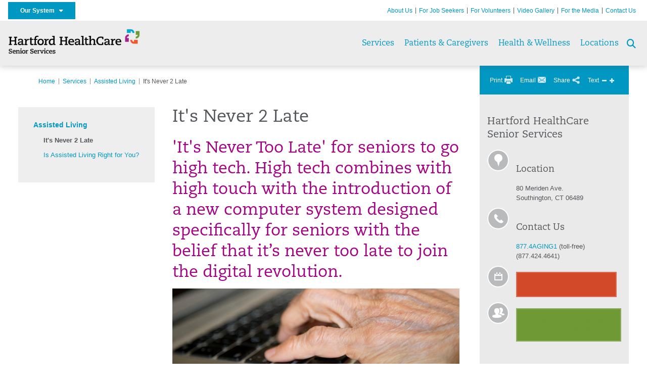

--- FILE ---
content_type: text/html; charset=utf-8
request_url: https://hhcseniorservices.org/services/assisted-living/it-s-never-2-late
body_size: 32294
content:


<!DOCTYPE html>
<html id="htmlTag" xmlns="http://www.w3.org/1999/xhtml">
<head id="Head1">
    <!--Copyright Bridgeline Digital, Inc. An unpublished work created in 2009. All rights reserved. This software contains the confidential and trade secret information of Bridgeline Digital, Inc. ("Bridgeline").  Copying, distribution or disclosure without Bridgeline's express written permission is prohibited-->
    <title>It's Never 2 Late | hhcseniorservices.org | Senior Health Services | Hartford HealthCare | CT</title>
<link rel="stylesheet" href=https://use.typekit.net/jnn6gag.css>
<meta name="description" content="Learn more about It&#39;s Never 2 Late at hhcseniorservices.org" />
<meta name="viewport" content="width=device-width, initial-scale=1.0" />
<meta http-equiv="X-UA-Compatible" content="IE=Edge" />
<meta name="iapps:siteid" content="c53f1ab8-f209-478b-b050-d7591ff17d7e" />
<meta name="iapps:completefriendlyurl" content="/services/assisted-living/it-s-never-2-late" />
<meta name="iapps:objecttype" content="Page" />
<meta name="SearchPriority" content="0" />
<meta name="iapps:tag:section" content="Services" />
<link media="ALL" rel="stylesheet" type="text/css" href="/Style%20Library/Hartford%20Hospital/foundation.css?v=639039207214373538" />
<link media="ALL" rel="stylesheet" type="text/css" href="/Style%20Library/Hartford%20Hospital/redesign-rows.css?v=639039207214529781" />
<!--[if LTE IE 8]><link media="ALL" rel="stylesheet" type="text/css" href="/Style%20Library/Hartford%20Hospital/lteie8.css?v=639039207214529781" /><![endif]-->
<!--[if LTE IE 8]><link media="ALL" rel="stylesheet" type="text/css" href="/Style%20Library/Hartford%20Hospital/lteie8-redesign.css?v=639039207214373538" /><![endif]-->
<link media="ALL" rel="stylesheet" type="text/css" href="/Style%20Library/Hartford%20Hospital/default.css?v=639039207214217283" />
<link media="ALL" rel="stylesheet" type="text/css" href="/Style%20Library/Hartford%20Hospital/redesign-wrapper.css?v=639039207214529781" />
<link media="ALL" rel="stylesheet" type="text/css" href="/Style%20Library/Hartford%20Hospital/redesign-wrapper-custom.css?v=639039207214529781" />
<link media="ALL" rel="stylesheet" type="text/css" href="/Style%20Library/Hartford%20Hospital/jquery.bxslider.css?v=639039207214373538" />
<link media="ALL" rel="stylesheet" type="text/css" href="/Style%20Library/Hartford%20Hospital/featherlight.min.css?v=639039207214217283" />
<link media="ALL" rel="stylesheet" type="text/css" href="/Style%20Library/Hartford%20Hospital/jquery-ui.css?v=639039207214373538" />
<link media="ALL" rel="stylesheet" type="text/css" href="/Style%20Library/Hartford%20Hospital/special-styles-2.css?v=638817040189321730" />
<link media="ALL" rel="stylesheet" type="text/css" href="/Style%20Library/Hartford%20Hospital/newshub.css?v=639039207214529781" />
<link media="ALL" rel="stylesheet" type="text/css" href="/Style%20Library/Hartford%20Hospital/global.min.css?v=639039207214373538" />
<link media="Print" rel="stylesheet" type="text/css" href="/Style%20Library/Hartford%20Hospital/print.css?v=639039207214529781" />
<script type="text/javascript" src="//ajax.googleapis.com/ajax/libs/jquery/1.9.1/jquery.min.js"></script>
<script type="text/javascript" src="//ajax.googleapis.com/ajax/libs/jqueryui/1.9.1/jquery-ui.min.js"></script>
<script type="text/javascript" src="/Script%20Library/Hartford%20Hospital/default.js?v=639039207213279784"></script>
<script type="text/javascript" src="/Script%20Library/Global/taleo.js?v=639039207213123545"></script>
<script type="text/javascript" src="/Script%20Library/Global/inviewport.js?v=639039207212967289"></script>
<script type="text/javascript" src="/Script%20Library/Hartford%20Hospital/parallax.js?v=639039207213748540"></script>
<script type="text/javascript" src="/Script%20Library/Hartford%20Hospital/flexslider.min.js?v=639039207213436050"></script>
<script type="text/javascript" src="/Script%20Library/Hartford%20Hospital/smoothHeader.js?v=639039207213904782"></script>
<script type="text/javascript" src="/Script%20Library/Unassigned/featherlight.min.js?v=639039207214061028"></script>
<script type="text/javascript" src="/Script%20Library/Hartford%20Hospital/ie.js?v=639039207213592306"></script>
<script type="text/javascript" src="/Script%20Library/Hartford%20Hospital/navigation.js?v=639039207213748540"></script>
<script type="text/javascript" src="/Script%20Library/Unassigned/iframeResizer.min.js?v=638295907055548480"></script>
<script type="text/javascript" src="/Script%20Library/Unassigned/scripts.min.js?v=639039207214061028"></script>
<script type="text/javascript">
//<![CDATA[
var publicSiteUrl='https://hhcseniorservices.org/';
var editorContext='SiteEditor';
var basePageType='basepage';
var pageState='View';
var jSpinnerUrl='/iapps_images/spinner.gif';
var jRotatingCube='/iapps_images/loading-spinner.gif';
var jWebApiRoutePath='api';
var PageId='43f3946b-fbec-40a4-89d4-d56fe5450d9e';
var WorkflowId='';
var ReferrerTypeId='8';
var ReferrerUrl='services/assisted-living/it-s-never-2-late/it-s-never-2-late';

var siteId = 'c53f1ab8-f209-478b-b050-d7591ff17d7e';var swgif = '/Tracking/WebPageEventLogger.axd';
//]]>
</script>
<!-- Google Tag Manager - modified for iAPPS -->
<script>
    (function(w, d, s, l, i) {
        if (pageState != 'Edit') {
            w[l] = w[l] || [];
            w[l].push({
                'gtm.start': new Date().getTime(),
                event: 'gtm.js'
            });
            var f = d.getElementsByTagName(s)[0],
                j = d.createElement(s),
                dl = l != 'dataLayer' ? '&l=' + l : '';
            j.async = true;
            j.src = 'https://www.googletagmanager.com/gtm.js?id=' + i + dl;
            f.parentNode.insertBefore(j, f);
        }
    }) (window, document, 'script', 'dataLayer', 'GTM-M87LQ3N');
</script>
<!-- End Google Tag Manager --><!-- Clean URL of Cross-Domain Tracking code --> 
<script type="text/javascript">
 $(window).bind("load", function() {
     var uri = window.location.toString();
     if (uri.indexOf("?_ga=") > 0) {
       var clean_uri = uri.substring(0, uri.indexOf("?_ga="));
       window.history.replaceState({}, document.title, clean_uri);
     } else if (uri.indexOf("&_ga=") > 0) {
       var clean_uri = uri.substring(0, uri.indexOf("&_ga="));
       window.history.replaceState({}, document.title, clean_uri);
     }
 });
</script>
<!-- End Cross-Domain Tracking code --><meta name="image" property="og:image" content="https://hartfordhealthcare.org/Image%20Library/Logos%20.%20Icons/open-graph.png"><link id="favicon" rel="shortcut icon" href="/Configuration/Template%20Images/favicon.ico" /><link rel="stylesheet" href="https://cdnjs.cloudflare.com/ajax/libs/font-awesome/6.7.1/css/all.min.css" integrity="sha512-5Hs3dF2AEPkpNAR7UiOHba+lRSJNeM2ECkwxUIxC1Q/FLycGTbNapWXB4tP889k5T5Ju8fs4b1P5z/iB4nMfSQ==" crossorigin="anonymous" referrerpolicy="no-referrer" />
</head>
<body id="bodyTag">
    <!-- Google Tag Manager (noscript) -->
<noscript><iframe src="https://www.googletagmanager.com/ns.html?id=GTM-M87LQ3N"
height="0" width="0" style="display:none;visibility:hidden"></iframe></noscript>
<!-- End Google Tag Manager (noscript) -->
    
    <form method="post" action="/services/assisted-living/it-s-never-2-late" id="form1">
<div class="aspNetHidden">
<input type="hidden" name="__EVENTTARGET" id="__EVENTTARGET" value="" />
<input type="hidden" name="__EVENTARGUMENT" id="__EVENTARGUMENT" value="" />

</div>

<script type="text/javascript">
//<![CDATA[
var theForm = document.forms['form1'];
function __doPostBack(eventTarget, eventArgument) {
    if (!theForm.onsubmit || (theForm.onsubmit() != false)) {
        theForm.__EVENTTARGET.value = eventTarget;
        theForm.__EVENTARGUMENT.value = eventArgument;
        theForm.submit();
    }
}
//]]>
</script>


<script src="https://ajax.aspnetcdn.com/ajax/4.6/1/WebForms.js" type="text/javascript"></script>
<script type="text/javascript">
//<![CDATA[
window.WebForm_PostBackOptions||document.write('<script type="text/javascript" src="/WebResource.axd?d=aIvyPnxdhJlXIxuiLb0RPTca53cwtarU_dYCpzxFNhAMn08lvVqJw9sXdOQG-wBR8-66S0u5bopl48FWmmQHozLNf7S_edFQ7XrhyHhP2vAMDryixc2GR72AxvzWx-4_N7YpCvpKo-vFBW0sNxTTKQ2&amp;t=638259222740000000"><\/script>');//]]>
</script>



<script type="text/javascript">
//<![CDATA[
var jTemplateType='0';var loadedFromVersion='False';//]]>
</script>

<script src="https://ajax.aspnetcdn.com/ajax/4.6/1/MicrosoftAjax.js" type="text/javascript"></script>
<script type="text/javascript">
//<![CDATA[
(window.Sys && Sys._Application && Sys.Observer)||document.write('<script type="text/javascript" src="/ScriptResource.axd?d=[base64]&t=5d0a842b"><\/script>');//]]>
</script>

<script src="https://ajax.aspnetcdn.com/ajax/4.6/1/MicrosoftAjaxWebForms.js" type="text/javascript"></script>
<script type="text/javascript">
//<![CDATA[
(window.Sys && Sys.WebForms)||document.write('<script type="text/javascript" src="/ScriptResource.axd?d=[base64]&t=5d0a842b"><\/script>');//]]>
</script>

        <script type="text/javascript">
//<![CDATA[
Sys.WebForms.PageRequestManager._initialize('scriptManager', 'form1', [], [], [], 90, '');
//]]>
</script>

        
        
        


<div id="homepage" class="acutecare skin">
    
<header id="global-header" class="site-header">

    <div class="site-header__utility">
        <div class="container">
            <div class="grid-x">
                <div class="cell xsmall-24 medium-3 site-header__utility-network">
                    <nav id="utility-network" class="utility-network">
                      <button
                        id="utility-network__toggle"
                        class="button button--solid-blue"
                        aria-controls="utility-network__menu"
                        aria-expanded="false"
                        type="button"
                      >
                        Our System &nbsp; <i class="fa-solid fa-caret-down" aria-hidden="true"></i>
                      </button>

                      <ul id="utility-network__menu" class="menu bg--blue" role="menu" aria-label="Our System">
                        <!-- Group 1 -->
                        <li role="none"><a role="menuitem" href="https://hartfordhealthcare.org" target="_blank" rel="noopener noreferrer">Hartford HealthCare</a></li>
                        <li role="none"><a role="menuitem" href="https://backushospital.org" target="_blank" rel="noopener noreferrer">Backus Hospital</a></li>
                        <li role="none"><a role="menuitem" href="https://charlottehungerford.org" target="_blank" rel="noopener noreferrer">Charlotte Hungerford Hospital</a></li>
                        <li role="none"><a role="menuitem" href="https://hartfordhospital.org" target="_blank" rel="noopener noreferrer">Hartford Hospital</a></li>
                        <li role="none"><a role="menuitem" href="https://thocc.org" target="_blank" rel="noopener noreferrer">Hospital of Central Connecticut</a></li>
                        <li role="none"><a role="menuitem" href="https://www.echn.org" target="_blank" rel="noopener noreferrer">Manchester Memorial Hospital</a></li>
                        <li role="none"><a role="menuitem" href="https://midstatemedical.org" target="_blank" rel="noopener noreferrer">MidState Medical Center</a></li>
                        <li role="none"><a role="menuitem" href="https://www.stvincents.org" target="_blank" rel="noopener noreferrer">St. Vincent&apos;s Medical Center</a></li>
                        <li role="none"><a role="menuitem" href="https://windhamhospital.org" target="_blank" rel="noopener noreferrer">Windham Hospital</a></li>

                        <li class="menu__separator" role="separator" aria-hidden="true"></li>

                        <!-- Group 2 -->
                        <li role="none"><a role="menuitem" href="https://hhcbehavioralhealth.org" target="_blank" rel="noopener noreferrer">Behavioral Health Network</a></li>
                        <li role="none"><a role="menuitem" href="https://instituteofliving.org" target="_blank" rel="noopener noreferrer">Institute of Living</a></li>
                        <li role="none"><a role="menuitem" href="https://natchaug.org" target="_blank" rel="noopener noreferrer">Natchaug Hospital</a></li>
                        <li role="none"><a role="menuitem" href="https://natchaugschools.org" target="_blank" rel="noopener noreferrer">Natchaug Schools</a></li>
                        <li role="none"><a role="menuitem" href="https://rushford.org" target="_blank" rel="noopener noreferrer">Rushford</a></li>
                        <li role="none"><a role="menuitem" href="https://ridgerecovery.org" target="_blank" rel="noopener noreferrer">The Ridge Recovery Center</a></li>

                        <li class="menu__separator" role="separator" aria-hidden="true"></li>

                        <!-- Group 3 -->
                        <li role="none"><a role="menuitem" href="https://hartfordhealthcaremedicalgroup.org" target="_blank" rel="noopener noreferrer">HHC Medical Group</a></li>
                        <li role="none"><a role="menuitem" href="https://integratedcarepartners.org" target="_blank" rel="noopener noreferrer">Integrated Care Partners</a></li>

                        <li class="menu__separator" role="separator" aria-hidden="true"></li>

                        <!-- Group 4 -->
                        <li role="none"><a role="menuitem" href="https://hartfordhealthcarerehabnetwork.org" target="_blank" rel="noopener noreferrer">HHC Rehabilitation Network</a></li>
                        <li role="none"><a role="menuitem" href="https://hhcseniorservices.org" target="_blank" rel="noopener noreferrer">HHC Senior Services</a></li>
                        <li role="none"><a role="menuitem" href="https://hartfordhealthcareathome.org" target="_blank" rel="noopener noreferrer">HHC at Home</a></li>
                        <li role="none"><a role="menuitem" href="https://hhcindependenceathome.org" target="_blank" rel="noopener noreferrer">Independence at Home</a></li>
                        <li role="none"><a role="menuitem" href="https://www.stvincentsspecialneeds.org" target="_blank" rel="noopener noreferrer">Special Needs Services</a></li>

                        <li class="menu__separator" role="separator" aria-hidden="true"></li>

                        <!-- Group 5 -->
                        <li role="none"><a role="menuitem" href="https://hartfordhealthcare.org/CESI" target="_blank" rel="noopener noreferrer">Center for Education, Simulation &amp; Innovation (CESI)</a></li>
                        <li role="none"><a role="menuitem" href="https://hartfordhealthcare.org/about-us/innovation" target="_blank" rel="noopener noreferrer">HHC Innovation</a></li>

                        <li class="menu__separator" role="separator" aria-hidden="true"></li>

                        <!-- Group 6 -->
                        <li role="none"><a role="menuitem" href="https://hartfordhealthcare.org/services/hartford-healthcare-institutes" target="_blank" rel="noopener noreferrer">HHC Institutes</a></li>
                      </ul>
                    </nav>
                </div>
                <div class="cell xsmall-24 medium-21 site-header__utility-navigation">

                    <nav class="utility-navigation">
                        <ul class="utility-navigation__menu"><li class="first"><a href="/about-us">About Us</a></li><li><a href="https://www.hhccareers.org/us/en" target="_blank">For Job Seekers</a></li><li><a href="/for-volunteers">For Volunteers</a></li><li><a href="/video-gallery">Video Gallery</a></li><li><a href="/for-the-media">For the Media</a></li><li class="last"><a href="/contact-us">Contact Us </a></li></ul>

                        
                        
                    </nav>
                </div>
            </div>
        </div>
    </div>

    <div class="site-header__primary bg--lightgray">
        <div class="container">
            <div class="grid-x">
                <div class="cell xsmall-14 medium-5 large-6 site-header__primary-logo">
                    <a href="/">
                        <img id="ctl01_ppheader_2_0_imgLogo" src="https://hhcseniorservices.org/Image%20Library/c53f1ab8-f209-478b-b050-d7591ff17d7e/Unassigned/Senior-Services_horz_4C.png" alt="Senior Health Services | Hartford HealthCare | CT" /></a>
                </div>
                <div class="cell xsmall-24 medium-19 large-18 site-header__primary-navigation">

                    <button id="global-header__menu-toggle" class="menu-toggle button" aria-label="Site Navigation" aria-controls="global-header" aria-expanded="false">
                        Menu <i class="fa fa-caret-down"></i>
                    </button>

                    <button id="global-header__search-toggle" class="search-toggle fa fa-search"></button>

                    <nav id="primary-navigation" class="primary-navigation">
                        
                                <ul class="primary-navigation__menu menu-item__submenu">
                                    
                                <li id="ctl01_ppheader_2_0_lvPrimaryNavigation_ctrl0_liListItem" class="menu-item menu-item-has-submenu">
                                    <a id="ctl01_ppheader_2_0_lvPrimaryNavigation_ctrl0_hlTitle" href="../../services">Services</a>
                                    <div class="menu-item__submenu">
  <div class="grid-x grid-padding-x grid-padding-y">
    <div class="cell xsmall-24 medium-6"><h2><a returnvalue="https://hhcseniorservices.org/services/adult-day-care/adult-day-care,,Page,_self,,,false,false,false,false,f1a3163d-ef46-4888-830d-56437770cb0f,;NoWatch" href="https://hhcseniorservices.org/services/adult-day-care/adult-day-care">Adult Day Care</a></h2>
<h2><a style="font-style: normal;" returnvalue="https://hhcseniorservices.org/services/alzheimers-dementia-care/alzheimers-dementia-care,,Page,_self,,,false,false,false,false,e6e12459-98d2-4fd9-ab5a-437c36ab2005,;NoWatch" href="https://hhcseniorservices.org/services/alzheimers-dementia-care/alzheimers-dementia-care">Alzheimer's & Dementia Care</a></h2>
<h2><a style="font-style: normal;" returnvalue="https://hhcseniorservices.org/services/assisted-living/assisted-living,,Page,_self,,,false,false,false,false,0a15d8b8-b817-4da4-958a-df6a81b1a04e,;NoWatch" href="https://hhcseniorservices.org/services/assisted-living/assisted-living">Assisted Living</a><a style="font-style: normal;" returnvalue="https://hhcseniorservices.org/services/independent-living/independent-living,,Page,_self,,,false,false,false,false,fcb25aea-bd19-4f95-ac4b-be6e28417d9a,;NoWatch" href="https://hhcseniorservices.org/services/independent-living/independent-living"></a></h2></div>
    <div class="cell xsmall-24 medium-6"><h2><a style="font-style: normal;" returnvalue="https://hhcseniorservices.org/services/independent-living/independent-living,,Page,_self,,,false,false,false,false,fcb25aea-bd19-4f95-ac4b-be6e28417d9a,;NoWatch" href="https://hhcseniorservices.org/services/independent-living/independent-living">Independent Living</a></h2>
<h2><a style="font-style: normal;" returnvalue="https://hhcseniorservices.org/services/long-term-care/long-term-care,,Page,_self,,,false,false,false,false,0b57bfff-6490-4ab0-b898-cb778cf2178a,;NoWatch" href="https://hhcseniorservices.org/services/long-term-care/long-term-care">Long-Term Care</a></h2></div>
    <div class="cell xsmall-24 medium-6"><h2><a style="font-style: normal;" href="https://hhcseniorservices.org/services/rehabilitation/short-term-rehabilitation/short-term-rehabilitation" data-iapps-linktype="Page" data-iapps-managed="true" data-iapps-objectid="8937f309-32ae-42a9-a95a-b6fc0bd105cf">Short-Term Rehabilitation</a></h2>
<h2><a href="https://hhcseniorservices.org/services/short-stay-respite-care/short-stay-respite-care" title="Short-Stay Respite Care" data-iapps-linktype="Page" data-iapps-managed="true" data-iapps-objectid="ab69a503-1c10-45ad-82ea-4ab0c98c2edf" data-iapps-siteid="c53f1ab8-f209-478b-b050-d7591ff17d7e">Short-Stay Respite Care</a></h2></div>
    <div class="cell xsmall-24 medium-6"><h2 style="font-style: normal;"><a href="https://hhcseniorservices.org/health-wellness/goodlife-fitness/goodlife-fitness" class="" title="GoodLife Fitness" target="" rel="" data-iapps-linktype="Page" data-iapps-managed="true" data-iapps-objectid="883e226f-86af-479c-8970-13c8cfc4af6b" data-iapps-siteid="c53f1ab8-f209-478b-b050-d7591ff17d7e">GoodLife Fitness</a></h2>
<p style="margin-top: 0px; font-size: 14px; font-style: normal;">The program helps any adult on their path to &ldquo;living the good life&rdquo; through exercise and wellness.<a returnvalue="https://hhcseniorservices.org/services/center-for-healthy-aging/center-for-healthy-aging,,Page,_self,,,false,false,false,false,e74b7802-f975-4be3-93f4-c105c6b7b182,;NoWatch" href="https://hhcseniorservices.org/services/center-for-healthy-aging/center-for-healthy-aging"></a></p></div>
  </div>
</div>
                                </li>
                            
                                <li id="ctl01_ppheader_2_0_lvPrimaryNavigation_ctrl1_liListItem" class="menu-item menu-item-has-submenu">
                                    <a id="ctl01_ppheader_2_0_lvPrimaryNavigation_ctrl1_hlTitle" href="../../patients-caregivers">Patients &amp; Caregivers</a>
                                    <div class="menu-item__submenu">
  <div class="grid-x grid-padding-x grid-padding-y">
    <div class="cell xsmall-24 medium-12"><h2 style="font-style: normal;"><a href="https://hhcseniorservices.org/patients-caregivers/life-stories-program/life-stories-program" returnvalue="https://hhcseniorservices.org/patients-caregivers/life-stories-program/life-stories-program,,Page,_self,,,false,false,false,false,937a3c77-f11e-47f3-9fb6-e1475ab63f05,;NoWatch">Life Stories Program</a></h2>
<h2 style="font-style: normal;"><a href="https://hhcseniorservices.org/patients-caregivers/maps-directions/maps-directions" returnvalue="https://hhcseniorservices.org/patients-caregivers/maps-directions/maps-directions,,Page,_self,,,false,false,false,false,dcacaef4-9340-4754-819a-a194be66db91,;NoWatch"><span style="text-decoration: underline;"></span>Maps & Directions</a></h2>
<h2><a href="https://hhcseniorservices.org/patients-caregivers/safer-assisted-living/safer-assisted-living" title="Safer Assisted Living" data-iapps-linktype="Page" data-iapps-managed="true" data-iapps-objectid="1bbe013b-8b2b-408b-8b86-47e2343e9b83" data-iapps-siteid="c53f1ab8-f209-478b-b050-d7591ff17d7e">Safer Assisted Living</a></h2>
<h2><a href="https://hhcseniorservices.org/patients-caregivers/safer-rehabilitation/safer-rehabilitation" title="Safer Rehabilitation" data-iapps-linktype="Page" data-iapps-managed="true" data-iapps-objectid="1db35695-13f2-4432-be74-034c7b1270a7" data-iapps-siteid="c53f1ab8-f209-478b-b050-d7591ff17d7e">Safer Rehabilitation</a></h2></div>
    <div class="cell xsmall-24 medium-12"><h2 style="font-style: normal;"><a href="https://hhcseniorservices.org/patients-caregivers/news/news" returnvalue="https://hhcseniorservices.org/patients-caregivers/news/news,,Page,_self,,,false,false,false,false,b8d94438-7ce2-4057-ab43-c0f2b45a3def,;NoWatch">News</a></h2>
<ul>
<li><a href="https://hhcseniorservices.org/about-us/senior-health-services-news/newsroom-listing" class="" title="Newsroom Listing" target="" rel="" data-iapps-linktype="Page" data-iapps-managed="true" data-iapps-objectid="dd69d229-8bb9-491f-b21d-140fde302616" data-iapps-siteid="c53f1ab8-f209-478b-b050-d7591ff17d7e">Senior Health Services News</a></li>
<li><a href="https://healthnewshub.org" class="" title="" target="_blank" rel="" data-iapps-linktype="External" data-iapps-managed="true">Health News Hub</a></li>
</ul></div>
  </div>
</div>
                                </li>
                            
                                <li id="ctl01_ppheader_2_0_lvPrimaryNavigation_ctrl2_liListItem" class="menu-item menu-item-has-submenu">
                                    <a id="ctl01_ppheader_2_0_lvPrimaryNavigation_ctrl2_hlTitle" href="../../health-wellness">Health &amp; Wellness</a>
                                    <div class="menu-item__submenu">
  <div class="grid-x grid-padding-x grid-padding-y">
    <div class="cell xsmall-24 medium-12"><h2><a href="https://hhcseniorservices.org/health-wellness/classes-events/conifer-events" data-iapps-linktype="External" data-iapps-managed="true">Classes & Events</a></h2>
<h2><a href="https://hhcseniorservices.org/health-wellness/community-health-needs-assessment/community-health-needs-assessment" returnvalue="https://hhcseniorservices.org/health-wellness/community-health-needs-assessment/community-health-needs-assessment,,Page,_self,,,false,false,false,false,e3ba2d55-01bc-457a-b6ef-84104ba60bb7,;NoWatch">Community Health Needs Assessment</a></h2>
<h2><a href="https://hhcseniorservices.org/health-wellness/goodlife-fitness/goodlife-fitness" returnvalue="https://hhcseniorservices.org/health-wellness/goodlife-fitness/goodlife-fitness,,Page,_self,,,false,false,false,false,883e226f-86af-479c-8970-13c8cfc4af6b,;NoWatch">GoodLife Fitness</a></h2>
<h2><a href="https://hhcseniorservices.org/health-wellness/news/copy-of-news" returnvalue="https://hhcseniorservices.org/health-wellness/news/copy-of-news,,Page,_self,,,false,false,false,false,0cad34af-e04d-41bb-afde-41ccf144e3a2,;NoWatch">News</a></h2>
<h2><a href="https://hhcseniorservices.org/health-wellness/myhealthy-advantage/myhealthy-advantage" returnvalue="https://hhcseniorservices.org/health-wellness/myhealthy-advantage/myhealthy-advantage,,Page,_self,,,false,false,false,false,2fe5a0b7-2903-464f-9f56-96920bedfa29,;NoWatch">My Healthy Advantage</a></h2>
<h2><a href="https://hhcseniorservices.org/health-wellness/myhealthy-advantage/become-a-vendor/become-a-vendor" data-iapps-linktype="Page" data-iapps-managed="true" data-iapps-objectid="e222b1ba-c154-4bc7-b90f-032c7f00ff19">Become a Vendor</a></h2>
<h2><a href="https://hhcseniorservices.org/health-wellness/myhealthy-advantage/events/events" returnvalue="https://hhcseniorservices.org/health-wellness/myhealthy-advantage/events/events,,Page,_self,,,false,false,false,false,d628d27d-7be6-4385-9dc1-2d5f1e74a294,;NoWatch">Events</a></h2></div>
    <div class="cell xsmall-24 medium-12"><h2><a href="https://hhcseniorservices.org/health-wellness/health-resources/health-resources" returnvalue="https://hhcseniorservices.org/health-wellness/health-resources/health-resources,,Page,_self,,,false,false,false,false,1c568f18-6091-483f-96b6-9c3b5d9b7e3e,;NoWatch">Health Resources</a></h2>
<ul>
<li><a href="https://hhcseniorservices.org/health-wellness/health-resources/health-library/health-library" returnvalue="https://hhcseniorservices.org/health-wellness/health-resources/health-library/health-library,,Page,_self,,,false,false,false,false,9847a3aa-342e-4822-9cf2-0512d907c928,;NoWatch">Health Library</a></li>
<li><a href="https://hhcseniorservices.org/health-wellness/health-resources/health-library-a-z-of-topics/health-library-a-z-of-topics" returnvalue="https://hhcseniorservices.org/health-wellness/health-resources/health-library-a-z-of-topics/health-library-a-z-of-topics,,Page,_self,,,false,false,false,false,c1022a2a-e69a-455f-9627-0e9f0ffc69ef,;NoWatch">A - Z of Topics</a></li>
<li><a href="https://hhcseniorservices.org/health-wellness/health-resources/health-fitness-tools/health-fitness-tools" returnvalue="https://hhcseniorservices.org/health-wellness/health-resources/health-fitness-tools/heath-fitness-tools,,Page,_self,,,false,false,false,false,8331f6bb-e385-4cb5-90a3-804c40d5dab4,;NoWatch">Health & Fitness Tools</a></li>
<li><a href="https://hhcseniorservices.org/health-wellness/health-resources/lifestyle-checkup-tools/lifestyle-checkup-tools" returnvalue="https://hhcseniorservices.org/health-wellness/health-resources/lifestyle-checkup-tools/lifestyle-checkup-tools,,Page,_self,,,false,false,false,false,05703098-7c9b-40fb-b6e2-e4527b94f677,;NoWatch">Lifestyle Checkup Tools</a></li>
<li><a href="https://hhcseniorservices.org/health-wellness/health-resources/disease-illness/disease-and-illness" returnvalue="https://hhcseniorservices.org/health-wellness/health-resources/disease-illness/disease-and-illness,,Page,_self,,,false,false,false,false,561bbf7c-9a9c-4fc0-9eab-51e890206092,;NoWatch">Disease & Illness</a></li>
<li><a href="https://hhcseniorservices.org/health-wellness/health-resources/education-institutions/education-institutions" returnvalue="https://hhcseniorservices.org/health-wellness/health-resources/education-institutions/education-institutions,,Page,_self,,,false,false,false,false,cfe8f755-9614-4034-aeae-c0869bf210ba,;NoWatch">Education Institutions</a></li>
<li><a href="https://hhcseniorservices.org/health-wellness/health-resources/national-health-resources/national-health-resources" returnvalue="https://hhcseniorservices.org/health-wellness/health-resources/national-health-resources/national-health-resources,,Page,_self,,,false,false,false,false,33c4a1ab-305d-4d89-b306-814a33f6db74,;NoWatch">National Health Resources</a></li>
<li><a href="https://hhcseniorservices.org/health-wellness/health-resources/health-wellness-resources/health-wellness-resources" returnvalue="https://hhcseniorservices.org/health-wellness/health-resources/health-wellness-resources/health-wellness-resources,,Page,_self,,,false,false,false,false,e9d2c117-b0f7-48e8-b0a9-5f2342d30ae8,;NoWatch">Health & Wellness Resources</a></li>
<li><a href="https://hhcseniorservices.org/health-wellness/health-resources/international-health/international-health" returnvalue="https://hhcseniorservices.org/health-wellness/health-resources/international-health/international-health,,Page,_self,,,false,false,false,false,eed0afe5-1f59-4e07-bc0a-9b5ed27a0174,;NoWatch">International Health</a></li>
</ul>
<p><a data-iapps-managed="true" data-iapps-linktype="External" target="_blank" href="https://hartfordhealthcare.org/health-wellness/coronavirus/coronavirus" class="button">Coronavirus (COVID-19)</a></p></div>
  </div>
</div>
                                </li>
                            
                                <li id="ctl01_ppheader_2_0_lvPrimaryNavigation_ctrl3_liListItem" class="menu-item menu-item-has-submenu">
                                    <a id="ctl01_ppheader_2_0_lvPrimaryNavigation_ctrl3_hlTitle" href="../../locations">Locations</a>
                                    <div class="menu-item__submenu">
  <div class="grid-x grid-padding-x grid-padding-y">
    <div class="cell xsmall-24 medium-12"><h2><a href="https://hhcseniorservices.org/services/arbor-rose/arbor-rose" title="Arbor Rose" data-iapps-linktype="Page" data-iapps-managed="true" data-iapps-objectid="55833de2-798a-4371-b810-b62136f7d07c" data-iapps-siteid="c53f1ab8-f209-478b-b050-d7591ff17d7e">Arbor Rose</a></h2>
<h2><a href="https://hhcseniorservices.org/services/cedar-mountain-commons/cedar-mountain-commons" title="Cedar Mountain Commons" data-iapps-linktype="Page" data-iapps-managed="true" data-iapps-objectid="f176d582-49ca-4c53-aa5a-378cf831e4a6" data-iapps-siteid="c53f1ab8-f209-478b-b050-d7591ff17d7e">Cedar Mountain Commons</a></h2>
<h2><a href="https://hhcseniorservices.org/services/center-for-healthy-aging/center-for-healthy-aging" title="Center For Healthy Aging" data-iapps-linktype="Page" data-iapps-managed="true" data-iapps-objectid="e74b7802-f975-4be3-93f4-c105c6b7b182" data-iapps-siteid="c53f1ab8-f209-478b-b050-d7591ff17d7e">Center for Healthy Aging</a></h2>
<h2><a href="https://hhcseniorservices.org/services/jefferson-house/jefferson-house" title="Jefferson House" data-iapps-linktype="Page" data-iapps-managed="true" data-iapps-objectid="efb6a21c-707b-4f67-bc63-a6f0845ba8ba" data-iapps-siteid="c53f1ab8-f209-478b-b050-d7591ff17d7e">Jefferson House</a></h2>
<p></p></div>
    <div class="cell xsmall-24 medium-12"><h2><a href="https://hhcseniorservices.org/services/jerome-home/jerome-home" title="Jerome Home" data-iapps-linktype="Page" data-iapps-managed="true" data-iapps-objectid="fd053341-b5af-492f-a071-52fde627b0b2" data-iapps-siteid="c53f1ab8-f209-478b-b050-d7591ff17d7e">Jerome Home</a></h2>
<ul>
<li><a href="https://hhcseniorservices.org/services/jerome-home/the-attwood-residence/the-attwood-residence" title="The Attwood Residence" data-iapps-linktype="Page" data-iapps-managed="true" data-iapps-objectid="9abe267a-5330-4bc8-a76e-1651cc47d46d" data-iapps-siteid="c53f1ab8-f209-478b-b050-d7591ff17d7e">Attwood Residence</a></li>
</ul>
<h2><a href="https://hhcseniorservices.org/services/mulberry-gardens/mulberry-gardens" title="Mulberry Gardens" data-iapps-linktype="Page" data-iapps-managed="true" data-iapps-objectid="0c325da2-a868-4b64-bbbb-351e892b03b7" data-iapps-siteid="c53f1ab8-f209-478b-b050-d7591ff17d7e">Mulberry Gardens</a></h2>
<h2><a href="https://hhcseniorservices.org/services/the-orchards-at-southington/the-orchards-at-southington" title="The Orchards at Southington" data-iapps-linktype="Page" data-iapps-managed="true" data-iapps-objectid="a3d650ef-05a7-4d8d-81a0-a72b28b18beb" data-iapps-siteid="c53f1ab8-f209-478b-b050-d7591ff17d7e">The Orchards at Southington</a></h2>
<h2><a href="https://hhcseniorservices.org/services/southington-care-center/southington-care-center" title="Southington Care Center" data-iapps-linktype="Page" data-iapps-managed="true" data-iapps-objectid="ed2211c5-365f-46c0-9fe8-a21bead5c8dd" data-iapps-siteid="c53f1ab8-f209-478b-b050-d7591ff17d7e">Southington Care Center</a></h2></div>
  </div>
</div>
                                </li>
                            
                                </ul>
                            
                    </nav>

                </div>
            </div>
        </div>
    </div>
    <input type="hidden" name="ctl01$ppheader_2_0$hfSearchUrl" id="hfSearchUrl" value="/search" />
</header>

<div id="global-search" class="global-search" style="display: none;">
    <span id="global-search__close"><i class="fa fa-xmark"></i></span>
    <div id="global-search__fields">
        <input type="hidden" id="global-search__url" name="global-search__url" value="/search" />
        <input type="search" id="global-search__query" name="global-search__query" placeholder="Search by keyword..." onkeydown="if(event.keyCode==13) sendSearch();">
        <input type="button" id="global-search__submit" value="Go" onclick="sendSearch();" />
    </div>
</div>
    <div id="template" class="t04 hp-template">

        <div class="container">
            <div class="main-content">
                 
<!-- ISYSINDEXINGOFF -->
<a id="top"></a>
<div id="page-navigation" class="clearfix noindex">
    <ul class="breadcrumbs clearfix"><li><a href="/">Home</a></li><li><a href="/services">Services</a></li><li><a href="/services/assisted-living">Assisted Living</a></li><li class="last"><span>It&#39;s Never 2 Late</span></li></ul>
    <ul class="utility">
        <li class="print">
            <a href="#">Print</a>
        </li>
        <li class="email">
            <a href="#">Email</a>
        </li>
        <li class="share">
            <a href="#" class="addthis_button_compact"><span>Share</span></a>
        </li>
        <li class="text-size">
            Text
            <a href="#" class="decrease" title="Decrease">Decrease</a>
            <a href="#" class="increase" title="Increase">Increase</a>
        </li>
    </ul>
</div>
<!-- ISYSINDEXINGON -->

                <div id="content">
                    <div class="three-column-layout clearfix">
                        <div class="left">
                            
<!-- ISYSINDEXINGOFF --> 
<div class="noindex">

<div id="left-navigation-top"></div>
<div id="left-navigation">
    <ul class="CLHierarchicalNav"><li class="hasSelected hasChildren"><a href="/services/assisted-living">Assisted Living</a><ul><li class="first selected"><a href="/services/assisted-living/it-s-never-2-late">It&#39;s Never 2 Late</a></li><li class="last"><a href="/services/assisted-living/is-assisted-living-right-for-you">Is Assisted Living Right for You?</a></li></ul></li></ul>
</div>
	</div>
<!-- ISYSINDEXINGON -->
                        </div>
                        <div class="middle">
                            

                            <h1>It's Never 2 Late</h1>

                            <div id="ctl01_fwTxtContent4">
	<div id="ctl01_fwTxtContent4_ctl00">
		<h2 class="text-magenta">'It's Never Too Late' for seniors to go high tech.&nbsp;High tech combines with high touch with the introduction of a new computer system designed specifically for seniors with the belief that it&rsquo;s never too late to join the digital revolution.</h2>
<p class="text-magenta"><img src="https://hhcseniorservices.org/Image Library/c53f1ab8-f209-478b-b050-d7591ff17d7e/Unassigned/iStock-471248623.jpg" alt="iStock-471248623" objectid="ad7adfc6-f360-4ce6-90cf-463432c6efcc" imagesiteid="c53f1ab8-f209-478b-b050-d7591ff17d7e" /><span style="color: #53565a;">From using e-mail to connecting with family and friends, to enjoying mind-stimulating activities, to improving hand-eye coordination as part of a rehabilitation program, elders with a wide range of physical and cognitive abilities, most of whom have never used a computer, are now enjoying technology using systems adapted especially for them.</span></p>
<p>
The technology was developed by Colorado-based It&rsquo;s Never 2 Late (IN2L), a company founded in 1999 that specializes in connecting older adults and their caregivers to the benefits of computers and the internet. IN2L's picture-based, touch screen platform enables almost anyone to use a personal computer, even those with dementia.</p>
	</div>
</div>
                            
                            
                            
                            
                            
                            
                            
                            
                            
                            
                            
                            
                            
                            
                            
                            
                            
                            
                            
                        </div>
                        <div class="right">
                            
<div id="right-column">
    <div id="ctl01_ppRightColumnContainers_fwXmlRightColumn1">
	<div id="ctl01_ppRightColumnContainers_fwXmlRightColumn1_ctl00">
		<h2>Hartford HealthCare Senior Services</h2>
<ul class="circle-icons clearfix">
  <li class="location"><h3>Location</h3> <p>80 Meriden Ave.<br> Southington, CT 06489</p></li>
  <li class="phone"><h3 style="font-style: normal;">Contact Us</h3> <p style="font-style: normal;"><a href="tel:877.424.4641" target="_self">877.4AGING1</a>&nbsp;<span style="font-size: small; ">(toll-free)<br> </span><span style="font-style: normal;">(877.424.4641)</span></p></li>
  <li class="calendar"><p><a class="button orange" href="https://hhcseniorservices.org/health-wellness/myhealthy-advantage/events/events" title="Events" target rel>Calendar of Events</a></p></li>
  <li class="people"><p><a class="button green" style="margin: 0px;" href="https://hhcseniorservices.org/file%20library/publications/my%20healthy%20advantage/senior-services_mha-vendor-directory.pdf" title="VENDOR DIRECTORY" target="_blank">Discounts to area merchants</a></p></li>
</ul>
	</div>
</div>
    
    
    
    
    
</div>
                        </div>
                    </div>
                    
                    
                    
                    
                </div>
            </div>
        </div>
    </div>
    
<!-- ISYSINDEXINGOFF -->
<section id="global-footer" class="site-footer container">
    <div class="site-footer__connect theme-row">
  <div class="grid-x">
    <div class="cell theme-row__header">
      <h2 class="heading-3"><span class="bg--white">Connect With Us</span></h2>
    </div>
    <div class="cell bg--lightgray">
      <div class="grid-x row-content">
        <div class="cell xsmall-24 small-18 row-content__text">
          <h3 class="heading-4"><i class="fa fa-envelope" aria-hidden="true"></i>Subscribe to Our Newsletters
							</h3>
          <p><small>Get the latest healthcare news directly in your inbox.</small><br><strong><span class="color--magenta">To receive our health news text alerts / text StartHere to 85209</span></strong><br><small>
									Reply STOP to cancel, HELP for help. Message and data rates may apply. See terms and privacy <a href="https://terms.smsinfo.io/tc.php?id=2064412">here</a>.
								</small></p>
        </div>
        <div class="cell xsmall-24 small-6 row-content__cta"><a class="button button--outline-blue" href="https://healthnewshub.org/newsletter-signup/">Sign Up</a></div>
      </div>
    </div>
    <div class="cell row-footer">
      <ul class="site-footer__social-links">
        <li class="fadeInRight"><a href="https://www.facebook.com/Hartford-HealthCare-Center-for-Healthy-Aging-1549149358699864/" target="_blank"><i class="fab fa-facebook"></i></a></li>
        <li class="fadeInRight"><a href="https://x.com/HartfordHealthC" target="_blank"><i class="fa-brands fa-x-twitter"></i></a></li>
        <li class="fadeInRight"><a href="https://www.youtube.com/playlist?list=PL_WiVSjYjTmdDkUHy7xDF-OWHoD3bxEUg" target="_blank"><i class="fab fa-youtube"></i></a></li>
        <li class="fadeInRight"><a href="https://www.linkedin.com/company/hartford-healthcare-senior-services/" target="_blank"><i class="fab fa-linkedin"></i></a></li>
        <li class="fadeInRight"><a href="https://www.instagram.com/hartfordhealthcare" target="_blank"><i class="fab fa-instagram"></i></a></li>
        <li class="fadeInRight"><a href="https://www.tiktok.com/@hartford_healthcare" target="_blank"><i class="fab fa-tiktok"></i></a></li>
        <li class="fadeInRight"><a href="https://www.threads.net/@hartfordhealthcare" target="_blank"><i class="fab fa-threads"></i></a></li>
      </ul>
    </div>
  </div>
</div>

    <div class="site-footer__offices">
        

        
        <div class="row fullwidthtext">
  <div class="bg-lightgray">
    <div class="row-content"><h3 style="text-align: center;"><span style="text-align: center; background-color: #eeeeee; font-weight: normal; font-style: normal; font-size: 14px;  color: #000000;"><strong></strong></span>Hartford HealthCare Senior Services</h3>
<p style="text-align: center;"><a href="https://hhcseniorservices.org/patients-caregivers/maps-directions">Get Directions</a> | <a href="tel:860.406.6865" target="_self">Call: 860.406.6865</a> | <a href="tel:1.800.862.1551" target="_self">Outside of Connecticut: 1.800.862.1551</a> | <a href="https://hhcseniorservices.org/contact-us/contact-us" title="Contact Us" data-iapps-linktype="Page" data-iapps-managed="true" data-iapps-objectid="f9e2af17-9430-40cb-ab21-f1033a55d30d" data-iapps-siteid="c53f1ab8-f209-478b-b050-d7591ff17d7e">Email Us</a></p>
<div>
<table style="width: 200px; margin-left: auto; margin-right: auto;">
<tbody>
<tr>
<td title="Interpretive Services" style="width: 35px; padding: 0px; white-space: nowrap;"><a href="https://hartfordhealthcare.org/patients-visitors/patients/interpretive-services/interpretive-services" target="_blank"><img style="padding: 0px 0px 0px 10px; border: 0px none; height: 35px; width: 35px;" src="https://hartfordhealthcare.org/image%20library/logos%20.%20icons/interpreter-symbol.png" alt="Interpreter symbol" title="Interpreter symbol" data-amp-height="400" data-amp-width="400" /></a></td>
<td style="padding: 10px 0px 0px -20px; white-space: nowrap; vertical-align: top;"><a href="https://hartfordhealthcare.org/patients-visitors/patients/interpretive-services/interpretive-services" title="Interpretive Services" target="_blank" style="font-size: 14px;">Interpretive Services</a></td>
</tr>
</tbody>
</table>
</div></div>
  </div>
</div>
    </div>
    <div class="site-footer__utility">
        <div class="grid-x">
            <div class="cell xsmall-24">
                <hr class="thin--light">
            </div>
            <div class="cell xsmall-24 medium-4 site-footer__utility-logo">
                <a href="/">
                    <img src="/Image%20Library/Logos%20.%20Icons/No%20Tagline/Hartford-HealthCare--HHC-_4C_horz.png" alt="Hartford HealthCare">
                </a>
            </div>
            <div class="cell xsmall-24 medium-16 site-footer__utility-links">
                <ul class="clearfix"><li class="first"><a href="/feedback-comments">Feedback &amp; Comments</a></li><li><a href="/health-needs-assessment">Health Needs Assessment</a></li><li><a href="/website-terms-conditions">Website Terms &amp; Conditions</a></li><li class="last"><a href="/website-privacy-policy">Website Privacy Policy</a></li></ul>
            </div>
            <div class="cell xsmall-24 medium-4 site-footer__utility-copyright">
                <p>
                    &copy; Copyright Hartford HealthCare<br>
                    Design by <a href="https://juliabalfour.com/" target="_blank">Julia Balfour, LLC</a><br />
                    <span style="color:#aaa">HHCINTWEB03</span>
                </p>
            </div>
        </div>
    </div>
</section>
<div id="loading-spinner" class="spinner--hidden">
    <p>
        Loading...
        <span class="bg--blue"></span>
        <span class="bg--green"></span>
        <span class="bg--magenta"></span>
        <span class="bg--orange"></span>
    </p>
</div>
<script>
    $(window).on('load', function () {

        // Set up viewport observer for animations
        const animatedElements = document.querySelectorAll(
            '.fadeIn, .fadeInRight, .fadeInLeft, .fadeInUp, .fadeInDown, .drawOut, .fadeInImage, .fadeInDelay'
        );

        const observer = new IntersectionObserver((entries) => {
            entries.forEach(entry => {
                if (entry.isIntersecting) {
                    entry.target.classList.add('in-view');
                }
            });
        }, {
            threshold: 0.1
        });

        animatedElements.forEach(el => observer.observe(el));

        // Match heights
        $('.twoupblocks, .popularevents .details').each(function () {
            var maxHeight = 0;
            $(this).find('.columns .innerlayer').each(function () {
                if ($(this).height() > maxHeight) {
                    maxHeight = $(this).height();
                }
            });
            $(this).find('.columns .innerlayer').height(maxHeight);
        });
        if ($(window).width() >= 990) {
            $('.threeupboxes').each(function () {
                var maxHeight = 0;
                $(this).find('.columns .innerlayer').each(function () {
                    if ($(this).height() > maxHeight) {
                        maxHeight = $(this).height();
                    }
                });
                $(this).find('.columns .innerlayer').height(maxHeight);
            });
        }

        // Scroll to validation summary on error
        const formButton = document.querySelector(".form-container.iapps-form .form-footer input");
        if (formButton) {
            formButton.addEventListener("click", () => {
                const formWithError = document.querySelector('.form-container.iapps-form.error');
                if (formWithError) {
                    const summary = document.querySelector(".form-container .validation-summary");
                    if (summary) {
                        window.scrollTo({
                            top: summary.offsetTop - 200,
                            behavior: 'smooth'
                        });
                    }
                }
            });
        }
    });


</script>
<!-- ISYSINDEXINGON -->
<!-- False -->

</div>

        
        
        
        
        <script type="text/javascript" src="/jsfile/Basepage.js?v=638670192220000000"></script>
    
<div class="aspNetHidden">

	<input type="hidden" name="__VIEWSTATEGENERATOR" id="__VIEWSTATEGENERATOR" value="B4380F01" />
</div><input type="hidden" name="__VIEWSTATE" id="__VIEWSTATE" value="/[base64]/[base64]/[base64]/[base64]////[base64]/f///wtTeXN0ZW0uR3VpZAsAAAACX2ECX2ICX2MCX2QCX2UCX2YCX2cCX2gCX2kCX2oCX2sAAAAAAAAAAAAAAAgHBwICAgICAgICAAAAAAAAAAAAAAAAAAAAAAH8/////f///wAAAAAAAAAAAAAAAAAAAAALZAUdc2l0ZUVkaXRvclRvb2xiYXIkbHZQYWdlTW9kZXMPZ2QFGGN0bDAxJGNsRGF0YVZpZXdMaXN0aW5nMg8y1QEAAQAAAP////[base64]/////[base64]///8LU3lzdGVtLkd1aWQLAAAAAl9hAl9iAl9jAl9kAl9lAl9mAl9nAl9oAl9pAl9qAl9rAAAAAAAAAAAAAAAIBwcCAgICAgICAgAAAAAAAAAAAAAAAAAAAAAB/P////3///8AAAAAAAAAAAAAAAAAAAAAC2QFGGN0bDAxJGJsbmVXaWRnZXRDb250ZW50NQ8UKwACZDLgAgABAAAA/////[base64]////C1N5c3RlbS5HdWlkCwAAAAJfYQJfYgJfYwJfZAJfZQJfZgJfZwJfaAJfaQJfagJfawAAAAAAAAAAAAAACAcHAgICAgICAgIAAAAAAAAAAAAAAAAAAAAAAfz////9////AAAAAAAAAAAAAAAAAAAAAAtkBRZjdGwwMSRXaWRnZXRDb250YWluZXIyDxQrAAJkMuACAAEAAAD/////[base64]///8LU3lzdGVtLkd1aWQLAAAAAl9hAl9iAl9jAl9kAl9lAl9mAl9nAl9oAl9pAl9qAl9rAAAAAAAAAAAAAAAIBwcCAgICAgICAgAAAAAAAAAAAAAAAAAAAAAB/P////3///8AAAAAAAAAAAAAAAAAAAAAC2QFJmN0bDAxJHBwaGVhZGVyXzJfMCRsdlByaW1hcnlOYXZpZ2F0aW9uDxQrAA5kZGRkZGRkPCsABAACBGRkZGYC/////[base64]////[base64]/f///wtTeXN0ZW0uR3VpZAsAAAACX2ECX2ICX2MCX2QCX2UCX2YCX2cCX2gCX2kCX2oCX2sAAAAAAAAAAAAAAAgHBwICAgICAgICAAAAAAAAAAAAAAAAAAAAAAH8/////f///wAAAAAAAAAAAAAAAAAAAAALZAUXY3RsMDEkY2xEYXRhVmlld0xpc3RpbmcPMtUBAAEAAAD/////[base64]/////[base64]///8LU3lzdGVtLkd1aWQLAAAAAl9hAl9iAl9jAl9kAl9lAl9mAl9nAl9oAl9pAl9qAl9rAAAAAAAAAAAAAAAIBwcCAgICAgICAgAAAAAAAAAAAAAAAAAAAAAB/P////3///8AAAAAAAAAAAAAAAAAAAAAC2QFFmN0bDAxJFdpZGdldENvbnRhaW5lcjEPFCsAAmQy4AIAAQAAAP////[base64]/f///wtTeXN0ZW0uR3VpZAsAAAACX2ECX2ICX2MCX2QCX2UCX2YCX2cCX2gCX2kCX2oCX2sAAAAAAAAAAAAAAAgHBwICAgICAgICAAAAAAAAAAAAAAAAAAAAAAH8/////f///wAAAAAAAAAAAAAAAAAAAAALZAULbHZEZWJ1Z0luZm8PZ2QFNGN0bDAxJHBwUmlnaHRDb2x1bW5Db250YWluZXJzJGJsbmVXaWRnZXRSaWdodENvbHVtbjEPFCsAAmQy4AIAAQAAAP////[base64]/f///wtTeXN0ZW0uR3VpZAsAAAACX2ECX2ICX2MCX2QCX2UCX2YCX2cCX2gCX2kCX2oCX2sAAAAAAAAAAAAAAAgHBwICAgICAgICAAAAAAAAAAAAAAAAAAAAAAH8/////f///wAAAAAAAAAAAAAAAAAAAAALZAUec2l0ZUVkaXRvclRvb2xiYXIkbHZTaGFyZWRQYWdlD2dkBRhjdGwwMSRibG5lV2lkZ2V0Q29udGVudDQPFCsAAmQy4AIAAQAAAP////[base64]/f///wtTeXN0ZW0uR3VpZAsAAAACX2ECX2ICX2MCX2QCX2UCX2YCX2cCX2gCX2kCX2oCX2sAAAAAAAAAAAAAAAgHBwICAgICAgICAAAAAAAAAAAAAAAAAAAAAAH8/////f///wAAAAAAAAAAAAAAAAAAAAALZAUYY3RsMDEkYmxuZVdpZGdldENvbnRlbnQ2DxQrAAJkMuACAAEAAAD/////[base64]///8LU3lzdGVtLkd1aWQLAAAAAl9hAl9iAl9jAl9kAl9lAl9mAl9nAl9oAl9pAl9qAl9rAAAAAAAAAAAAAAAIBwcCAgICAgICAgAAAAAAAAAAAAAAAAAAAAAB/P////3///8AAAAAAAAAAAAAAAAAAAAAC2QFJXNpdGVFZGl0b3JUb29sYmFyJGx2UHJvZHVjdE5hdmlnYXRpb24PZ2RAL6ql6OwKAR91oq5oH/IXi3JZuBh7yv+HPNxavpAQ4ejPbfboI1d++3axLVj3Xvoz54rfs0AekuFM383cQTKe" /></form>

    
    <script type="text/javascript">
//<![CDATA[
(function () { 
                        var iat = document.createElement('script'); 
                        iat.type = 'text/javascript'; iat.async = true; 
                        iat.src = ('https:' == document.location.protocol ? 'https://' : 'http://') + 'hhcseniorservices.org/jsfile/Tracking.js'; var s = document.getElementsByTagName('script')[0]; s.parentNode.insertBefore(iat, s);})(); window.postURL=('https:' == document.location.protocol ? 'https://' : 'http://') +'hhcseniorservices.org/api/tracking/';
//]]>
</script>

    
</body>
</html>
